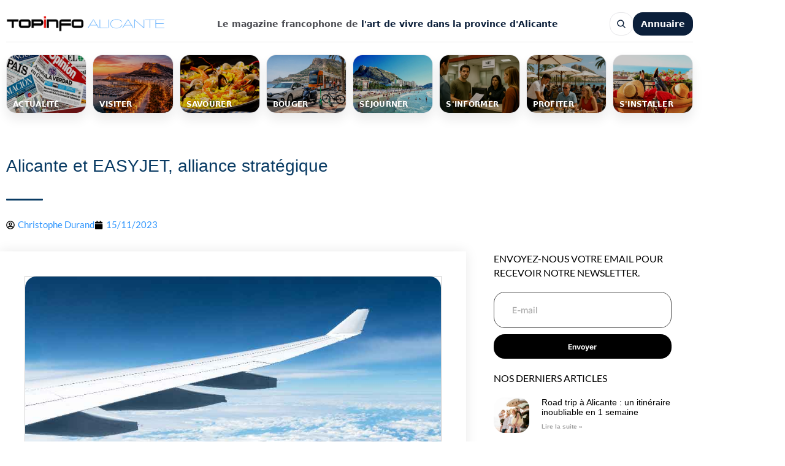

--- FILE ---
content_type: text/css; charset=utf-8
request_url: https://www.topinfoalicante.com/wp-content/cache/autoptimize/autoptimize_single_0ecbcdbb3afa38aecdbc8c5828fb4d75.php
body_size: 1489
content:
.elementor-8671 .elementor-element.elementor-element-250523e6:not(.elementor-motion-effects-element-type-background),.elementor-8671 .elementor-element.elementor-element-250523e6>.elementor-motion-effects-container>.elementor-motion-effects-layer{background-color:#FFFFFF00}.elementor-8671 .elementor-element.elementor-element-250523e6{transition:background .3s,border .3s,border-radius .3s,box-shadow .3s;padding:30px 0 0}.elementor-8671 .elementor-element.elementor-element-250523e6>.elementor-background-overlay{transition:background .3s,border-radius .3s,opacity .3s}.elementor-8671 .elementor-element.elementor-element-20b9aff5>.elementor-element-populated{margin:0 33% 0 0;--e-column-margin-right:33%;--e-column-margin-left:0%}.elementor-8671 .elementor-element.elementor-element-42622420>.elementor-widget-container{margin:-10px 0 3px}.elementor-8671 .elementor-element.elementor-element-42622420 .elementor-heading-title{font-family:"Alexandria",Sans-serif;font-size:28px;line-height:1.3em;color:#083a63}.elementor-8671 .elementor-element.elementor-element-b019db4 .elementor-icon-list-icon{width:14px}.elementor-8671 .elementor-element.elementor-element-b019db4 .elementor-icon-list-icon i{font-size:14px}.elementor-8671 .elementor-element.elementor-element-b019db4 .elementor-icon-list-icon svg{--e-icon-list-icon-size:14px}.elementor-8671 .elementor-element.elementor-element-6669946e{margin-top:20px;margin-bottom:20px;z-index:1}.elementor-8671 .elementor-element.elementor-element-1dcb74cd:not(.elementor-motion-effects-element-type-background)>.elementor-widget-wrap,.elementor-8671 .elementor-element.elementor-element-1dcb74cd>.elementor-widget-wrap>.elementor-motion-effects-container>.elementor-motion-effects-layer{background-color:#fff}.elementor-8671 .elementor-element.elementor-element-1dcb74cd>.elementor-element-populated{box-shadow:0px 0px 20px 0px rgba(0,0,0,.09);transition:background .3s,border .3s,border-radius .3s,box-shadow .3s;margin:0;--e-column-margin-right:0px;--e-column-margin-left:0px;padding:40px}.elementor-8671 .elementor-element.elementor-element-1dcb74cd>.elementor-element-populated>.elementor-background-overlay{transition:background .3s,border-radius .3s,opacity .3s}.elementor-8671 .elementor-element.elementor-element-3c730679>.elementor-widget-container{padding:0;border-style:solid;border-width:1px;border-color:#d1d1d1}.elementor-8671 .elementor-element.elementor-element-3c730679 img{border-radius:18px}.elementor-8671 .elementor-element.elementor-element-1d709547{font-family:"Manrope",Sans-serif;line-height:1.9em}.elementor-8671 .elementor-element.elementor-element-3b52d79b>.elementor-element-populated{padding:0 45px 40px}.elementor-8671 .elementor-element.elementor-element-e178732{font-size:16px;text-transform:uppercase;line-height:23px}.elementor-8671 .elementor-element.elementor-element-7bc72c2 .elementor-field-group{padding-right:calc( 10px/2 );padding-left:calc( 10px/2 );margin-bottom:10px}.elementor-8671 .elementor-element.elementor-element-7bc72c2 .elementor-form-fields-wrapper{margin-left:calc( -10px/2 );margin-right:calc( -10px/2 );margin-bottom:-10px}.elementor-8671 .elementor-element.elementor-element-7bc72c2 .elementor-field-group.recaptcha_v3-bottomleft,.elementor-8671 .elementor-element.elementor-element-7bc72c2 .elementor-field-group.recaptcha_v3-bottomright{margin-bottom:0}body.rtl .elementor-8671 .elementor-element.elementor-element-7bc72c2 .elementor-labels-inline .elementor-field-group>label{padding-left:0}body:not(.rtl) .elementor-8671 .elementor-element.elementor-element-7bc72c2 .elementor-labels-inline .elementor-field-group>label{padding-right:0}body .elementor-8671 .elementor-element.elementor-element-7bc72c2 .elementor-labels-above .elementor-field-group>label{padding-bottom:0}.elementor-8671 .elementor-element.elementor-element-7bc72c2 .elementor-field-type-html{padding-bottom:0}.elementor-8671 .elementor-element.elementor-element-7bc72c2 .elementor-field-group .elementor-field:not(.elementor-select-wrapper){background-color:#fff;border-radius:18px}.elementor-8671 .elementor-element.elementor-element-7bc72c2 .elementor-field-group .elementor-select-wrapper select{background-color:#fff;border-radius:18px}.elementor-8671 .elementor-element.elementor-element-7bc72c2 .e-form__buttons__wrapper__button-next{background-color:var(--e-global-color-e842da5);color:#fff}.elementor-8671 .elementor-element.elementor-element-7bc72c2 .elementor-button[type=submit]{background-color:var(--e-global-color-e842da5);color:#fff}.elementor-8671 .elementor-element.elementor-element-7bc72c2 .elementor-button[type=submit] svg *{fill:#fff}.elementor-8671 .elementor-element.elementor-element-7bc72c2 .e-form__buttons__wrapper__button-previous{color:#fff}.elementor-8671 .elementor-element.elementor-element-7bc72c2 .e-form__buttons__wrapper__button-next:hover{background-color:var(--e-global-color-72b274a);color:#fff}.elementor-8671 .elementor-element.elementor-element-7bc72c2 .elementor-button[type=submit]:hover{background-color:var(--e-global-color-72b274a);color:#fff}.elementor-8671 .elementor-element.elementor-element-7bc72c2 .elementor-button[type=submit]:hover svg *{fill:#fff}.elementor-8671 .elementor-element.elementor-element-7bc72c2 .e-form__buttons__wrapper__button-previous:hover{color:#fff}.elementor-8671 .elementor-element.elementor-element-7bc72c2 .elementor-button{border-radius:18px;padding:0}.elementor-8671 .elementor-element.elementor-element-7bc72c2{--e-form-steps-indicators-spacing:20px;--e-form-steps-indicator-padding:30px;--e-form-steps-indicator-inactive-secondary-color:#fff;--e-form-steps-indicator-active-secondary-color:#fff;--e-form-steps-indicator-completed-secondary-color:#fff;--e-form-steps-divider-width:1px;--e-form-steps-divider-gap:10px}.elementor-8671 .elementor-element.elementor-element-6dc0b828 .elementor-heading-title{font-size:16px;text-transform:uppercase;line-height:23px;color:#000}.elementor-8671 .elementor-element.elementor-element-7556837a{--grid-row-gap:30px;--grid-column-gap:34px}.elementor-8671 .elementor-element.elementor-element-7556837a>.elementor-widget-container{margin:0 0 10px}.elementor-8671 .elementor-element.elementor-element-7556837a .elementor-posts-container .elementor-post__thumbnail{padding-bottom:calc( 1 * 100% )}.elementor-8671 .elementor-element.elementor-element-7556837a:after{content:"1"}.elementor-8671 .elementor-element.elementor-element-7556837a .elementor-post__thumbnail__link{width:20%}.elementor-8671 .elementor-element.elementor-element-7556837a .elementor-post__thumbnail{border-radius:18px}.elementor-8671 .elementor-element.elementor-element-7556837a.elementor-posts--thumbnail-left .elementor-post__thumbnail__link{margin-right:20px}.elementor-8671 .elementor-element.elementor-element-7556837a.elementor-posts--thumbnail-right .elementor-post__thumbnail__link{margin-left:20px}.elementor-8671 .elementor-element.elementor-element-7556837a.elementor-posts--thumbnail-top .elementor-post__thumbnail__link{margin-bottom:20px}.elementor-8671 .elementor-element.elementor-element-7556837a .elementor-post__title,.elementor-8671 .elementor-element.elementor-element-7556837a .elementor-post__title a{color:#000;font-family:"Manrope",Sans-serif;font-size:14px;font-weight:400}.elementor-8671 .elementor-element.elementor-element-7556837a .elementor-post__read-more{color:#a0a0a0}.elementor-8671 .elementor-element.elementor-element-7556837a a.elementor-post__read-more{font-family:"Manrope",Sans-serif;font-size:10px}.elementor-8671 .elementor-element.elementor-element-b3c9179 .elementor-heading-title{font-size:16px;text-transform:uppercase;line-height:23px;color:#000}.elementor-8671 .elementor-element.elementor-element-befe666>.elementor-widget-container{margin:0}.elementor-8671 .elementor-element.elementor-element-befe666{--alignment:center;--grid-side-margin:20px;--grid-column-gap:20px;--grid-row-gap:10px;--grid-bottom-margin:10px}.elementor-8671 .elementor-element.elementor-element-befe666 .elementor-share-btn__title{font-family:"Roboto",Sans-serif;word-spacing:0px}.elementor-8671 .elementor-element.elementor-element-12c79e5>.elementor-widget-container{margin:0 0 20px}.elementor-8671 .elementor-element.elementor-element-12c79e5{--alignment:center;--grid-side-margin:20px;--grid-column-gap:20px;--grid-row-gap:10px;--grid-bottom-margin:10px}.elementor-8671 .elementor-element.elementor-element-12c79e5 .elementor-share-btn__title{font-family:"Roboto",Sans-serif;word-spacing:0px}.elementor-8671 .elementor-element.elementor-element-29e1ffe>.elementor-widget-container{margin:0 0 20px}.elementor-8671 .elementor-element.elementor-element-29e1ffe img{border-radius:18px}.elementor-8671 .elementor-element.elementor-element-29e1ffe .widget-image-caption{font-size:11px;font-weight:600;line-height:26px}body.elementor-page-8671:not(.elementor-motion-effects-element-type-background),body.elementor-page-8671>.elementor-motion-effects-container>.elementor-motion-effects-layer{background-color:var(--e-global-color-secondary)}@media(max-width:1024px) and (min-width:768px){.elementor-8671 .elementor-element.elementor-element-1dcb74cd{width:100%}.elementor-8671 .elementor-element.elementor-element-3b52d79b{width:100%}}@media(max-width:1024px){.elementor-8671 .elementor-element.elementor-element-250523e6{padding:60px 0}.elementor-8671 .elementor-element.elementor-element-20b9aff5>.elementor-element-populated{margin:0;--e-column-margin-right:0px;--e-column-margin-left:0px;padding:0 80px}.elementor-8671 .elementor-element.elementor-element-42622420{text-align:center}.elementor-8671 .elementor-element.elementor-element-6669946e{margin-top:0;margin-bottom:0}.elementor-8671 .elementor-element.elementor-element-1dcb74cd>.elementor-element-populated{margin:0;--e-column-margin-right:0px;--e-column-margin-left:0px}.elementor-8671 .elementor-element.elementor-element-3b52d79b>.elementor-element-populated{padding:40px}.elementor-8671 .elementor-element.elementor-element-befe666{--grid-side-margin:20px;--grid-column-gap:20px;--grid-row-gap:10px;--grid-bottom-margin:10px}.elementor-8671 .elementor-element.elementor-element-12c79e5{--grid-side-margin:20px;--grid-column-gap:20px;--grid-row-gap:10px;--grid-bottom-margin:10px}}@media(max-width:767px){.elementor-8671 .elementor-element.elementor-element-250523e6{padding:0}.elementor-8671 .elementor-element.elementor-element-20b9aff5>.elementor-element-populated{padding:40px}.elementor-8671 .elementor-element.elementor-element-42622420>.elementor-widget-container{margin:0}.elementor-8671 .elementor-element.elementor-element-42622420{text-align:start}.elementor-8671 .elementor-element.elementor-element-42622420 .elementor-heading-title{font-size:25px}.elementor-8671 .elementor-element.elementor-element-5922283{margin-top:-7px;margin-bottom:-7px}.elementor-8671 .elementor-element.elementor-element-b019db4>.elementor-widget-container{margin:-5px 0 0 10px}.elementor-8671 .elementor-element.elementor-element-6669946e{margin-top:0;margin-bottom:0;padding:0 20px}.elementor-8671 .elementor-element.elementor-element-7556837a .elementor-posts-container .elementor-post__thumbnail{padding-bottom:calc( 1 * 100% )}.elementor-8671 .elementor-element.elementor-element-7556837a:after{content:"1"}.elementor-8671 .elementor-element.elementor-element-7556837a .elementor-post__thumbnail__link{width:20%}.elementor-8671 .elementor-element.elementor-element-befe666>.elementor-widget-container{margin:10px}.elementor-8671 .elementor-element.elementor-element-befe666{--grid-side-margin:20px;--grid-column-gap:20px;--grid-row-gap:10px;--grid-bottom-margin:10px}.elementor-8671 .elementor-element.elementor-element-12c79e5>.elementor-widget-container{margin:0 0 20px}.elementor-8671 .elementor-element.elementor-element-12c79e5{--grid-side-margin:20px;--grid-column-gap:20px;--grid-row-gap:10px;--grid-bottom-margin:10px}}